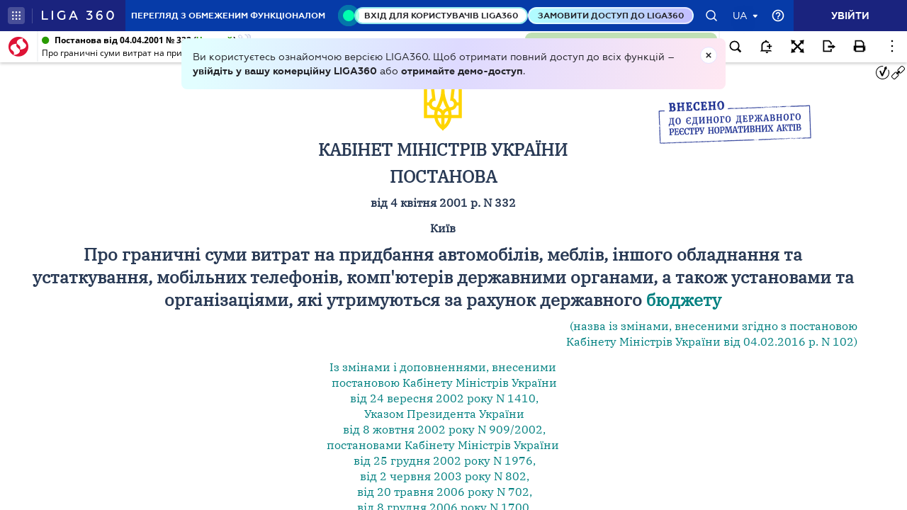

--- FILE ---
content_type: text/html;charset=UTF-8
request_url: https://ips.ligazakon.net/lzviewservice/document/fast/KP010332?fullText=true&rnd=B07114BA4F06AE2B59DC9FE21253E3F6&versioncli=3-6-11&lang=ua&beforeText=%3Chtml%3E%3Chead%3E%3Clink%20rel%3D%22stylesheet%22%20type%3D%22text%2Fcss%22%20href%3D%22%2Flib%2Ffont-awesome%2Fcss%2Ffont-awesome.css%22%2F%3E%3Clink%20rel%3D%22stylesheet%22%20type%3D%22text%2Fcss%22%20href%3D%22%2Fstyle.css%22%2F%3E%3C%2Fhead%3E%3Cbody%20class%3D%22iframe-body%20doc-body%22%3E%3Cdiv%20class%3D%22doc-frame-container%22%3E&afterText=%3C%2Fdiv%3E%3C%2Fbody%3E%3C%2Fhtml%3E
body_size: -422
content:
<html><head><link rel="stylesheet" type="text/css" href="/lib/font-awesome/css/font-awesome.css"/><link rel="stylesheet" type="text/css" href="/style.css"/></head><body class="iframe-body doc-body"><div class="doc-frame-container"><script>try { if (!((window.parent.document.getElementById('docFrame') || window.parent.document.getElementById('previewFrame')) && window.parent.window.location.origin.indexOf('.ligazakon.net'))) { window.location.replace("https://ips.ligazakon.net/document/KP010332"); } } catch {}</script><div class="ui-doc-part" part="1"><div class="mainTag pos0"><p class="tc" id="86"><span class="backlinkz ipas"></span><span class="block3dot"><span class="backlinkz verdictum" data-an="/verdictum/result?docs_npa=KP010332&amp;links_npa=KP010332&amp;p=1"></span><span class="backlinkz comment" data-id="" data-comment="0"></span></span><img hspace="5" align="bottom" src="/l_flib1.nsf/LookupFiles/TSIGN.GIF/$file/TSIGN.GIF" /></p></div>

<div class="mainTag pos1"><h2 class="tc head_struct bmf" id="2"><span class="backlinkz ipas" data-an="2"></span><span class="block3dot"><span class="backlinkz verdictum" data-an="/verdictum/result?docs_npa=KP010332&amp;links_npa=KP010332%202&amp;p=1"></span><span class="backlinkz comment" data-id="" data-comment="2"></span></span><b>КАБІНЕТ МІНІСТРІВ УКРАЇНИ</b></h2></div>

<div class="mainTag pos2"><h2 class="tc head_struct bmf" id="3"><span class="backlinkz ipas" data-an="3"></span><span class="block3dot"><span class="backlinkz verdictum" data-an="/verdictum/result?docs_npa=KP010332&amp;links_npa=KP010332%203&amp;p=1"></span><span class="backlinkz comment" data-id="" data-comment="3"></span></span><b>ПОСТАНОВА</b></h2></div>

<div class="mainTag pos3"><p class="tc bmf" id="4"><span class="backlinkz ipas" data-an="4"></span><span class="block3dot"><span class="backlinkz verdictum" data-an="/verdictum/result?docs_npa=KP010332&amp;links_npa=KP010332%204&amp;p=1"></span><span class="backlinkz comment" data-id="" data-comment="4"></span></span><b>від 4 квітня 2001 р. N 332</b></p></div>

<div class="mainTag pos4"><p class="tc bmf" id="5"><span class="backlinkz ipas" data-an="5"></span><span class="block3dot"><span class="backlinkz verdictum" data-an="/verdictum/result?docs_npa=KP010332&amp;links_npa=KP010332%205&amp;p=1"></span><span class="backlinkz comment" data-id="" data-comment="5"></span></span><b>Київ</b></p></div>

<div class="mainTag pos5"><h2 class="tc head_struct bmf" id="6"><span class="backlinkz ipas" data-an="6"></span><span class="block3dot"><span class="backlinkz verdictum" data-an="/verdictum/result?docs_npa=KP010332&amp;links_npa=KP010332%206&amp;p=1"></span><span class="backlinkz comment" data-id="" data-comment="6"></span></span><b>Про граничні суми витрат на придбання автомобілів, меблів, іншого обладнання та устаткування, мобільних телефонів, комп'ютерів державними органами, а також установами та організаціями, які утримуються за рахунок державного <a class="tip lz_prev" target="_blank"  href="/document/view/kp160102?ed=2016_02_04&an=18">бюджету</a></b></h2></div>

<div class="mainTag pos6"><p class="tr bmf" id="669345"><span class="backlinkz ipas" data-an="669345"></span><span class="block3dot"><span class="backlinkz verdictum" data-an="/verdictum/result?docs_npa=KP010332&amp;links_npa=KP010332%20669345&amp;p=1"></span><span class="backlinkz comment" data-id="" data-comment="669345"></span></span><a class="tip lz_prev" target="_blank"  href="/document/view/kp160102?ed=2016_02_04&an=18">(назва із змінами, внесеними згідно з постановою<br />&nbsp;Кабінету Міністрів України від 04.02.2016 р. N 102)</a></p></div>

<div class="mainTag pos7"><p class="tc bmf" id="669278"><span class="backlinkz ipas" data-an="669278"></span><span class="block3dot"><span class="backlinkz verdictum" data-an="/verdictum/result?docs_npa=KP010332&amp;links_npa=KP010332%20669278&amp;p=1"></span><span class="backlinkz comment" data-id="" data-comment="669278"></span></span><a class="tip lz_prev" target="_blank"  href="/document/view/kp021410?ed=2002_09_24&an=78">Із змінами і доповненнями, внесеними<br />&nbsp;постановою Кабінету Міністрів України<br />&nbsp;від 24 вересня 2002 року N 1410</a><a class="tip lz_prev" target="_blank"  href="/document/view/u909_02?ed=2002_10_08&an=6">,<br />&nbsp;Указом Президента України<br />&nbsp;від 8 жовтня 2002 року N 909/2002</a><a class="tip lz_prev" target="_blank"  href="/document/view/kp021976?ed=2002_12_25&an=62">,<br /></a><a class="tip lz_prev" target="_blank"  href="/document/view/kp030802?ed=2003_06_02&an=47">постановами</a> <a class="tip lz_prev" target="_blank"  href="/document/view/kp021976?ed=2002_12_25&an=62">Кабінету Міністрів України<br />&nbsp;від 25 грудня 2002 року N 1976</a><a class="tip lz_prev" target="_blank"  href="/document/view/kp030802?ed=2003_06_02&an=47">,<br />&nbsp;від 2 червня 2003 року N 802</a><a class="tip lz_prev" target="_blank"  href="/document/view/kp060702?ed=2006_05_20&an=39">,<br />&nbsp;від 20 травня 2006 року N 702</a><a class="tip lz_prev" target="_blank"  href="/document/view/kp061700?ed=2006_12_08&an=43">,<br />&nbsp;від 8 грудня 2006 року N 1700</a><a class="tip lz_prev" target="_blank"  href="/document/view/kp070853?ed=2007_06_20&an=8">,<br />&nbsp;від 20 червня 2007 року N 853<br /></a><a class="tip lz_prev" target="_blank"  href="/document/view/kp080029?ed=2008_01_30&an=7">(зміни, внесені</a> <a class="tip" target="_blank"  href="/document/view/kp070853?ed=2008_01_30&an=8"><span style="color:blue">постановою Кабінету Міністрів України від 20 червня 2007 року N 853</span></a><a class="tip lz_prev" target="_blank"  href="/document/view/kp080029?ed=2008_01_30&an=7">,<br />&nbsp;скасовано у зв'язку із скасуванням</a> <a target="_blank"  href="/document/view/kp070853?ed=2008_01_30"><span style="color:blue">постанови Кабінету Міністрів України<br />&nbsp;від 20 червня 2007 року N 853</span></a> <a class="tip lz_prev" target="_blank"  href="/document/view/kp080029?ed=2008_01_30&an=7">згідно з постановою Кабінету Міністрів України<br />&nbsp;від 30 січня 2008 року N 29)</a><a class="tip lz_prev" target="_blank"  href="/document/view/kp110968?ed=2011_09_07&an=44">,<br />&nbsp;від 7 вересня 2011 року N 968</a><a class="tip lz_prev" target="_blank"  href="/document/view/kp120072?ed=2012_02_08&an=1">,<br />&nbsp;від 8 лютого 2012 року N 72</a><a class="tip lz_prev" target="_blank"  href="/document/view/kp150438?ed=2015_06_26&an=16">,<br />від 26 червня 2015 року N 438</a><a class="tip lz_prev" target="_blank"  href="/document/view/kp160102?ed=2016_02_04&an=1">,<br />&nbsp;від 4 лютого 2016 року N 102</a><a class="tip lz_prev" target="_blank"  href="/document/view/kp160713?ed=2016_10_11&an=1">,<br />від 11 жовтня 2016 року N 713</a><a class="tip lz_prev" target="_blank"  href="/document/view/kp170593?ed=2017_08_09&an=1">,<br />від 9 серпня 2017 року N 593</a><a class="tip lz_prev" target="_blank"  href="/document/view/kp180268?ed=2018_04_04&an=17">,<br />від 4 квітня 2018 року N 268</a><a class="tip lz_prev" target="_blank"  href="/document/view/kp180626?ed=2018_08_22&an=1">,<br />від 22 серпня 2018 року N 626</a><a class="tip lz_prev" target="_blank"  href="/document/view/kp180961?ed=2018_11_14&an=1">,<br />від 14 листопада 2018 року N 961</a><a class="tip lz_prev" target="_blank"  href="/document/view/kp190717?ed=2019_08_14&an=1">,<br />від 14 серпня 2019 року N 717</a><a class="tip lz_prev" target="_blank"  href="/document/view/kp200171?ed=2020_02_26&an=20">,<br />від 26 лютого 2020 року N 171</a><a class="tip lz_prev" target="_blank"  href="/document/view/kp200530?ed=2020_06_25&an=21">,<br />від 25 червня 2020 року N 530</a><a class="tip lz_prev" target="_blank"  href="/document/view/kp200639?ed=2020_07_22&an=8">,<br />від 22 липня 2020 року N 639</a><a class="tip lz_prev" target="_blank"  href="/document/view/kp210892?ed=2021_08_20&an=8">,<br />від 20 серпня 2021 року N 892</a><a class="tip lz_curr" target="_blank"  edst="1" href="/document/view/kp250696?ed=2025_06_11&an=1">,<br />від 11 червня 2025 року N 696</a></p></div>

<div class="mainTag pos8"><table cellspacing="3" width="60%" align="center"><tr><td><p class="tj" id="669340"><a class="tip lz_prev" target="_blank"  href="/document/view/kp071090?ed=2007_09_05&an=11">(Установлено, що під час реалізації проектів економічного та соціального розвитку, які підтримуються Міжнародним банком реконструкції та розвитку, і кошти для реалізації яких передбачені у спеціальному фонді державного бюджету, не застосовуються вимоги цієї постанови згідно з постановою Кабінету Міністрів України від 5 вересня 2007 року N 1090)</a><span class="backlinkz comment" data-id="" data-comment="669340"></span><span class="backlinkz verdictum" data-an="/verdictum/result?docs_npa=KP010332&amp;links_npa=KP010332%20669340&amp;p=1"></span><span class="backlinkz ipas" data-an="669340"></span></p></td></tr></table></div>

<div class="mainTag pos9"><table cellspacing="3" width="60%" align="center"><tr><td><p class="tj" id="669342"><a class="tip lz_prev" target="_blank"  href="/document/view/kp150881?ed=2015_10_28&an=8">(Установлено, що використання Українським центром оцінювання якості освіти та його регіональними підрозділами коштів, передбачених у загальному фонді державного бюджету на 2015 рік за бюджетною програмою "Здійснення зовнішнього оцінювання та моніторинг якості освіти Українським центром оцінювання якості освіти та його регіональними підрозділами", з метою відновлення матеріально-технічної бази та проведення зовнішнього незалежного оцінювання до 31 грудня 2015 року здійснюється без урахування положень цієї постанови згідно з постановою Кабінету Міністрів України від 28 жовтня 2015 року N 881)</a><span class="backlinkz comment" data-id="" data-comment="669342"></span><span class="backlinkz verdictum" data-an="/verdictum/result?docs_npa=KP010332&amp;links_npa=KP010332%20669342&amp;p=1"></span><span class="backlinkz ipas" data-an="669342"></span></p></td></tr></table></div>

<div class="mainTag pos10"><table cellpadding="0" cellspacing="3" width="60%" align="center"><tr><td><p class="tj" id="669353"><a class="tip lz_prev" target="_blank"  href="/document/view/kp170647?ed=2017_08_18&an=11">(Установлено, що в 2017 році граничні суми витрат, затверджені цією постановою, не застосовуються для державних органів, залучених (що будуть залучені) до реалізації комплексної реформи державного управління, згідно з постановою Кабінету Міністрів України від 18 серпня 2017 року N 647)</a><span class="backlinkz comment" data-id="" data-comment="669353"></span><span class="backlinkz verdictum" data-an="/verdictum/result?docs_npa=KP010332&amp;links_npa=KP010332%20669353&amp;p=1"></span><span class="backlinkz ipas" data-an="669353"></span></p></td></tr></table></div>

<div class="mainTag pos11"><table cellpadding="0" cellspacing="3" width="60%" align="center"><tr><td><p class="tj" id="669382"><a class="tip lz_prev" target="_blank"  href="/document/view/kp180268?ed=2019_01_30&an=9">(Установлено, що під час здійснення витрат за рахунок коштів, передбачених у державному бюджеті за програмою "Розвиток спорту серед осіб з інвалідністю та їх фізкультурно-спортивна реабілітація", граничні суми витрат, затверджені цією постановою, не застосовуються згідно з постановою Кабінету Міністрів України від 4 квітня 2018 року N 268, <i>враховуючи зміни, внесені</i></a> <a class="tip" target="_blank"  href="/document/view/kp190058?ed=2019_01_30&an=34"><span style="color:blue">постановою Кабінету Міністрів України від 30 січня 2019 року N 58</span></a><a class="tip lz_prev" target="_blank"  href="/document/view/kp180268?ed=2019_01_30&an=9">)</a><span class="backlinkz comment" data-id="" data-comment="669382"></span><span class="backlinkz verdictum" data-an="/verdictum/result?docs_npa=KP010332&amp;links_npa=KP010332%20669382&amp;p=1"></span><span class="backlinkz ipas" data-an="669382"></span></p></td></tr></table></div>

<div class="mainTag pos12"><table cellpadding="0" cellspacing="3" width="60%" align="center"><tr><td><p class="tj" id="669380"><a class="tip lz_prev" target="_blank"  href="/document/view/kp180961?ed=2018_11_14&an=9">(Установлено, що вимоги цієї постанови в частині граничних сум витрат не поширюються на Державну екологічну інспекцію під час здійснення витрат на придбання транспортних засобів в рамках реалізації проекту цільових екологічних (зелених) інвестицій "Технічне переоснащення (заміна рухомого складу існуючих автомобілів у Державній екологічній інспекції автомобілями з гібридною силовою установкою)" згідно з постановою Кабінету Міністрів України від 14 листопада 2018 року N 961)</a><span class="backlinkz comment" data-id="" data-comment="669380"></span><span class="backlinkz verdictum" data-an="/verdictum/result?docs_npa=KP010332&amp;links_npa=KP010332%20669380&amp;p=1"></span><span class="backlinkz ipas" data-an="669380"></span></p></td></tr></table></div>

<div class="mainTag pos13"><p class="tj bmf" id="7"><span class="backlinkz ipas" data-an="7"></span><span class="block3dot"><span class="backlinkz verdictum" data-an="/verdictum/result?docs_npa=KP010332&amp;links_npa=KP010332%207&amp;p=1"></span><span class="backlinkz comment" data-id="" data-comment="7"></span></span><a class="tip lz_prev" target="_blank"  href="/document/view/kp180268?ed=2018_04_04&an=18">Відповідно до</a> <a class="tip" target="_blank"  href="/document/view/t102456?ed=2018_01_01&an=350"><span style="color:blue">частини тринадцятої статті 23 Бюджетного кодексу України</span></a> <a class="tip lz_prev" target="_blank"  href="/document/view/kp180268?ed=2018_04_04&an=18">та на виконання</a> <a class="tip" target="_blank"  href="/document/view/u1242_00?ed=2000_11_16&an=10"><span style="color:blue">статті 5 Указу Президента України від 16 листопада 2000 р. N 1242 "Про додаткові заходи щодо посилення боротьби з корупцією, іншими протиправними діями в соціально-економічній сфері та забезпечення економного витрачання державних коштів"</span></a> Кабінет Міністрів України <b>ПОСТАНОВЛЯЄ</b>:</p></div>

<div class="mainTag pos14"><p class="tr bmf" id="669355"><span class="backlinkz ipas" data-an="669355"></span><span class="block3dot"><span class="backlinkz verdictum" data-an="/verdictum/result?docs_npa=KP010332&amp;links_npa=KP010332%20669355&amp;p=1"></span><span class="backlinkz comment" data-id="" data-comment="669355"></span></span><a class="tip lz_prev" target="_blank"  href="/document/view/kp180268?ed=2018_04_04&an=18">(вступна частина із змінами, внесеними згідно з<br />&nbsp;постановою Кабінету Міністрів України від 04.04.2018 р. N 268)</a></p></div>

<div class="mainTag pos15"><p class="tj bmf" id="8"><span class="backlinkz ipas" data-an="8"></span><span class="block3dot"><span class="backlinkz verdictum" data-an="/verdictum/result?docs_npa=KP010332&amp;links_npa=KP010332%208&amp;p=1"></span><span class="backlinkz comment" data-id="" data-comment="8"></span></span>1. <a class="tip lz_prev" target="_blank"  href="/document/view/kp160102?ed=2016_02_04&an=19">Затвердити граничні суми витрат на придбання легкових автомобілів, меблів, іншого обладнання та устаткування, комп'ютерів, придбання і утримання мобільних телефонів державними органами, а також установами та організаціями, які утримуються за рахунок державного бюджету (додаються).</a></p></div>

<div class="mainTag pos16"><p class="tr bmf" id="669346"><span class="backlinkz ipas" data-an="669346"></span><span class="block3dot"><span class="backlinkz verdictum" data-an="/verdictum/result?docs_npa=KP010332&amp;links_npa=KP010332%20669346&amp;p=1"></span><span class="backlinkz comment" data-id="" data-comment="669346"></span></span><a class="tip lz_prev" target="_blank"  href="/document/view/kp160102?ed=2016_02_04&an=19">(абзац перший пункту 1 із змінами, внесеними згідно з<br />&nbsp;постановою Кабінету Міністрів України від 04.02.2016 р. N 102)</a></p></div>

<div class="mainTag pos17"><p class="tj bmf" id="669384"><span class="backlinkz ipas" data-an="669384"></span><span class="block3dot"><span class="backlinkz verdictum" data-an="/verdictum/result?docs_npa=KP010332&amp;links_npa=KP010332%20669384&amp;p=1"></span><span class="backlinkz comment" data-id="" data-comment="669384"></span></span><a class="tip lz_curr" target="_blank"  edst="1" href="/document/view/kp250696?ed=2025_06_11&an=19">Органам Державної казначейської служби не реєструвати бюджетні зобов'язання та не здійснювати платежі за дорученнями клієнтів у разі перевищення ними граничних сум витрат, затверджених цією постановою.</a></p></div>

<div class="mainTag pos18"><p class="tr bmf" id="669385"><span class="backlinkz ipas" data-an="669385"></span><span class="block3dot"><span class="backlinkz verdictum" data-an="/verdictum/result?docs_npa=KP010332&amp;links_npa=KP010332%20669385&amp;p=1"></span><span class="backlinkz comment" data-id="" data-comment="669385"></span></span><a class="tip lz_curr" target="_blank"  edst="1" href="/document/view/kp250696?ed=2025_06_11&an=18">(абзац другий пункту 1 у редакції постанови<br />&nbsp;Кабінету Міністрів України від 11.06.2025 р. N 696)</a></p></div>

<div class="mainTag pos19"><p class="tj bmf" id="10"><span class="backlinkz ipas" data-an="10"></span><span class="block3dot"><span class="backlinkz verdictum" data-an="/verdictum/result?docs_npa=KP010332&amp;links_npa=KP010332%2010&amp;p=1"></span><span class="backlinkz comment" data-id="" data-comment="10"></span></span>2. Керівникам центральних та місцевих органів виконавчої влади забезпечити включення до контрактів з керівниками державних підприємств, які перебувають у сфері їх управління, умов щодо дотримання граничних сум витрат, затверджених цією постановою.</p></div>

<div class="mainTag pos20"><p class="tj bmf" id="11"><span class="backlinkz ipas" data-an="11"></span><span class="block3dot"><span class="backlinkz verdictum" data-an="/verdictum/result?docs_npa=KP010332&amp;links_npa=KP010332%2011&amp;p=1"></span><span class="backlinkz comment" data-id="" data-comment="11"></span></span>3. Фондові державного майна забезпечити термінове винесення уповноваженими особами на виконання функцій з управління державними корпоративними правами в органах управління господарських товариств, у статутних фондах яких частка держави становить більш як 50 відсотків, на розгляд загальних зборів акціонерів (учасників) питання про дотримання граничних сум витрат, затверджених цією постановою, на придбання обладнання та устаткування і комп'ютерів.</p></div>

<div class="mainTag pos21"><p class="tj bmf" id="12"><span class="backlinkz ipas" data-an="12"></span><span class="block3dot"><span class="backlinkz verdictum" data-an="/verdictum/result?docs_npa=KP010332&amp;links_npa=KP010332%2012&amp;p=1"></span><span class="backlinkz comment" data-id="" data-comment="12"></span></span><a class="tip lz_prev" target="_blank"  href="/document/view/kp021410?ed=2002_09_24&an=17">4. Установити, що бюджетні установи, які утримуються за рахунок коштів</a> <a class="tip lz_prev" target="_blank"  href="/document/view/kp160102?ed=2016_02_04&an=20">державного бюджету</a><a class="tip lz_prev" target="_blank"  href="/document/view/kp021410?ed=2002_09_24&an=17">, здійснюють витрати на придбання легкових автомобілів, придбання і утримання мобільних телефонів (крім легкових автомобілів</a> <a class="tip lz_curr" target="_blank"  edst="1" href="/document/view/kp250696?ed=2025_06_11&an=20">спеціального, спеціалізованого призначення</a> <a class="tip lz_prev" target="_blank"  href="/document/view/kp021410?ed=2002_09_24&an=17">та мобільних засобів зв'язку для правоохоронних органів, збройних сил та інших військових формувань</a><a class="tip lz_prev" target="_blank"  href="/document/view/kp120072?ed=2012_02_08&an=8">, Державної спеціальної служби транспорту</a><a class="tip lz_prev" target="_blank"  href="/document/view/kp180961?ed=2018_11_14&an=17">, Державної екологічної інспекції</a> <a class="tip lz_prev" target="_blank"  href="/document/view/kp061700?ed=2006_12_08&an=43">і Державної служби спеціального зв'язку та захисту інформації</a><a class="tip lz_prev" target="_blank"  href="/document/view/kp021410?ed=2002_09_24&an=17">) за наявності бюджетних асигнувань на зазначені цілі у їх кошторисах та відсутності простроченої кредиторської заборгованості на останню звітну дату як за загальним, так і за спеціальним фондами</a> <a class="tip lz_prev" target="_blank"  href="/document/view/kp160102?ed=2016_02_04&an=20">державного бюджету</a><a class="tip lz_prev" target="_blank"  href="/document/view/kp021410?ed=2002_09_24&an=17">.</a></p></div>

<div class="mainTag pos22"><p class="tr bmf" id="669279"><span class="backlinkz ipas" data-an="669279"></span><span class="block3dot"><span class="backlinkz verdictum" data-an="/verdictum/result?docs_npa=KP010332&amp;links_npa=KP010332%20669279&amp;p=1"></span><span class="backlinkz comment" data-id="" data-comment="669279"></span></span><a class="tip lz_prev" target="_blank"  href="/document/view/kp021410?ed=2002_09_24&an=17">(пункт 4 в редакції постанови Кабінету<br />&nbsp;Міністрів України від 24.09.2002 р. N 1410</a><a class="tip lz_prev" target="_blank"  href="/document/view/kp021976?ed=2002_12_25&an=17">,<br />&nbsp;із змінами, внесеними згідно з</a> <a class="tip lz_prev" target="_blank"  href="/document/view/kp061700?ed=2006_12_08&an=43">постановами<br /></a><a class="tip lz_prev" target="_blank"  href="/document/view/kp021976?ed=2002_12_25&an=17">&nbsp;Кабінету Міністрів України від 25.12.2002 р. N 1976</a><a class="tip lz_prev" target="_blank"  href="/document/view/kp061700?ed=2006_12_08&an=43">,<br />&nbsp;від 08.12.2006 р. N 1700</a><a class="tip lz_prev" target="_blank"  href="/document/view/kp120072?ed=2012_02_08&an=8">,<br />&nbsp;від 08.02.2012 р. N 72</a><a class="tip lz_prev" target="_blank"  href="/document/view/kp160102?ed=2016_02_04&an=20">,<br />від 04.02.2016 р. N 102</a><a class="tip lz_prev" target="_blank"  href="/document/view/kp180961?ed=2018_11_14&an=17">,<br />від 14.11.2018 р. N 961</a><a class="tip lz_curr" target="_blank"  edst="1" href="/document/view/kp250696?ed=2025_06_11&an=20">,<br />від 11.06.2025 р. N 696)</a></p></div>

<div class="mainTag pos23"><p class="tj bmf" id="13"><span class="backlinkz ipas" data-an="13"></span><span class="block3dot"><span class="backlinkz verdictum" data-an="/verdictum/result?docs_npa=KP010332&amp;links_npa=KP010332%2013&amp;p=1"></span><span class="backlinkz comment" data-id="" data-comment="13"></span></span>5. Установити, що державні органи, а також установи та організації, які утримуються за рахунок <a class="tip lz_prev" target="_blank"  href="/document/view/kp160102?ed=2016_02_04&an=21">державного бюджету</a>, укладають договори оренди легкових автомобілів, вартість яких не перевищує граничних сум витрат, затверджених цією постановою.</p></div>

<div class="mainTag pos24"><p class="tr bmf" id="669349"><span class="backlinkz ipas" data-an="669349"></span><span class="block3dot"><span class="backlinkz verdictum" data-an="/verdictum/result?docs_npa=KP010332&amp;links_npa=KP010332%20669349&amp;p=1"></span><span class="backlinkz comment" data-id="" data-comment="669349"></span></span><a class="tip lz_prev" target="_blank"  href="/document/view/kp160102?ed=2016_02_04&an=21">(пункт 5 із змінами, внесеними згідно з постановою<br />&nbsp;Кабінету Міністрів України від 04.02.2016 р. N 102)</a></p></div>

<div class="mainTag pos25"><p class="tj bmf" id="14"><span class="backlinkz ipas" data-an="14"></span><span class="block3dot"><span class="backlinkz verdictum" data-an="/verdictum/result?docs_npa=KP010332&amp;links_npa=KP010332%2014&amp;p=1"></span><span class="backlinkz comment" data-id="" data-comment="14"></span></span>6. Контроль за виконанням цієї постанови покласти на Міністерство фінансів, <a class="tip lz_prev" target="_blank"  href="/document/view/kp160102?ed=2016_02_04&an=22">Державну аудиторську службу</a>, Міністерство фінансів Автономної Республіки Крим та місцеві фінансові органи.</p></div>

<div class="mainTag pos26"><p class="tr bmf" id="669341"><span class="backlinkz ipas" data-an="669341"></span><span class="block3dot"><span class="backlinkz verdictum" data-an="/verdictum/result?docs_npa=KP010332&amp;links_npa=KP010332%20669341&amp;p=1"></span><span class="backlinkz comment" data-id="" data-comment="669341"></span></span><a class="tip lz_prev" target="_blank"  href="/document/view/kp110968?ed=2011_09_07&an=44">(пункт 6 із змінами, внесеними згідно з</a> <a class="tip lz_prev" target="_blank"  href="/document/view/kp160102?ed=2016_02_04&an=22">постановами<br /></a><a class="tip lz_prev" target="_blank"  href="/document/view/kp110968?ed=2011_09_07&an=44">&nbsp;Кабінету Міністрів України від 07.09.2011 р. N 968</a><a class="tip lz_prev" target="_blank"  href="/document/view/kp160102?ed=2016_02_04&an=22">,<br />від 04.02.2016 р. N 102)</a></p></div>

<div class="mainTag pos27"><p class="tj" id="15"><span class="backlinkz ipas" data-an="15"></span><span class="block3dot"><span class="backlinkz verdictum" data-an="/verdictum/result?docs_npa=KP010332&amp;links_npa=KP010332%2015&amp;p=1"></span><span class="backlinkz comment" data-id="" data-comment="15"></span></span>&nbsp;</p></div>

<div class="mainTag pos28"><table class="w100p" cellspacing="3" width="100%"><tr><td width="50%"><p class="tc" id="17"><b>Перший<br />віце-прем'єр-міністр України</b>&nbsp;<span class="backlinkz comment" data-id="" data-comment="17"></span><span class="backlinkz verdictum" data-an="/verdictum/result?docs_npa=KP010332&amp;links_npa=KP010332%2017&amp;p=1"></span><span class="backlinkz ipas" data-an="17"></span></p></td><td width="50%"><p class="tc" id="18"><b>&nbsp;<br />Ю. ЄХАНУРОВ</b>&nbsp;<span class="backlinkz comment" data-id="" data-comment="18"></span><span class="backlinkz verdictum" data-an="/verdictum/result?docs_npa=KP010332&amp;links_npa=KP010332%2018&amp;p=1"></span><span class="backlinkz ipas" data-an="18"></span></p></td></tr></table></div>

<div class="mainTag pos29"><p class="tj bmf" id="19"><span class="backlinkz ipas" data-an="19"></span><span class="block3dot"><span class="backlinkz verdictum" data-an="/verdictum/result?docs_npa=KP010332&amp;links_npa=KP010332%2019&amp;p=1"></span><span class="backlinkz comment" data-id="" data-comment="19"></span></span>Інд. 40</p></div><!--part_end_1--><!--part_begin_2-->

<div class="mainTag pos30"><p class="tj" id="20"><span class="backlinkz ipas" data-an="20"></span><span class="block3dot"><span class="backlinkz verdictum" data-an="/verdictum/result?docs_npa=KP010332&amp;links_npa=KP010332%2020&amp;p=1"></span><span class="backlinkz comment" data-id="" data-comment="20"></span></span>&nbsp;</p></div>

<div class="mainTag pos31"><p class="tl reflink mr w45" id="21"><span class="backlinkz ipas" data-an="21"></span><span class="block3dot"><span class="backlinkz verdictum" data-an="/verdictum/result?docs_npa=KP010332&amp;links_npa=KP010332%2021&amp;p=1"></span><span class="backlinkz comment" data-id="" data-comment="21"></span></span>ЗАТВЕРДЖЕНО<br />постановою Кабінету Міністрів України<br />від 4 квітня 2001 р. N 332&nbsp;</p></div>

<div class="mainTag pos32"><h3 class="tc head_struct bmf" id="22"><span class="backlinkz ipas" data-an="22"></span><span class="block3dot"><span class="backlinkz verdictum" data-an="/verdictum/result?docs_npa=KP010332&amp;links_npa=KP010332%2022&amp;p=1"></span><span class="backlinkz comment" data-id="" data-comment="22"></span></span><a class="tip lz_prev" target="_blank"  href="/document/view/kp160102?ed=2016_02_04&an=24"><b>ГРАНИЧНІ СУМИ ВИТРАТ<br />на придбання легкових автомобілів, меблів, іншого обладнання та устаткування, комп'ютерів, придбання і утримання мобільних телефонів державними органами, а також установами та організаціями, які утримуються за рахунок державного бюджету</b></a></h3></div>

<div class="mainTag pos33"><div class="bigtable tablesize6"><table cellspacing="3" border="1"><tr><td width="75%"><p class="tc" id="669282">&nbsp;<span class="backlinkz comment" data-id="" data-comment="669282"></span><span class="backlinkz verdictum" data-an="/verdictum/result?docs_npa=KP010332&amp;links_npa=KP010332%20669282&amp;p=1"></span><span class="backlinkz ipas" data-an="669282"></span></p></td><td width="25%"><p class="tc" id="24">Сума, гривень за одиницю <a class="tip lz_curr" target="_blank"  edst="1" href="/document/view/kp250696?ed=2025_06_11&an=22">(з урахуванням податку на додану вартість)</a>&nbsp;<span class="backlinkz comment" data-id="" data-comment="24"></span><span class="backlinkz verdictum" data-an="/verdictum/result?docs_npa=KP010332&amp;links_npa=KP010332%2024&amp;p=1"></span><span class="backlinkz ipas" data-an="24"></span></p></td></tr><tr><td width="85%"><p class="tl" id="669356"><a class="tip lz_curr" target="_blank"  edst="1" href="/document/view/kp250696?ed=2025_06_11&an=24">Легкові автомобілі для:<br /> членів Кабінету Міністрів України, Керівника Офісу Президента України, Секретаря Ради національної безпеки і оборони України, Голови Національної ради з питань телебачення і радіомовлення, Голови Центральної виборчої комісії, Голови Рахункової палати, Голови НКЦПФР, Голови НКРЕКП, Голови НКРЗІ, Уповноваженого Верховної Ради України з прав людини, Уповноваженого із захисту державної мови, Голови Вищої ради правосуддя, Голови Вищої кваліфікаційної комісії суддів України, Голови ДСА, голови Кваліфікаційно-дисциплінарної комісії прокурорів, Голови Конституційного Суду України, Голови Верховного Суду, голів вищих спеціалізованих судів, Генерального прокурора, Директора Національного антикорупційного бюро, Директора Державного бюро розслідувань</a><span class="backlinkz comment" data-id="" data-comment="669356"></span><span class="backlinkz verdictum" data-an="/verdictum/result?docs_npa=KP010332&amp;links_npa=KP010332%20669356&amp;p=1"></span><span class="backlinkz ipas" data-an="669356"></span></p></td><td width="15%"><p class="tc" id="669357"><a class="tip lz_prev" target="_blank"  href="/document/view/kp180268?ed=2018_04_04&an=22">1200000</a><span class="backlinkz comment" data-id="" data-comment="669357"></span><span class="backlinkz verdictum" data-an="/verdictum/result?docs_npa=KP010332&amp;links_npa=KP010332%20669357&amp;p=1"></span><span class="backlinkz ipas" data-an="669357"></span></p></td></tr><tr><td width="85%"><p class="tl" id="669358"><a class="tip lz_curr" target="_blank"  edst="1" href="/document/view/kp250696?ed=2025_06_11&an=25">обслуговування посадових осіб Офісу Президента України, Апарату Верховної Ради України, Секретаріату Кабінету Міністрів України і Апарату Ради національної безпеки і оборони України, Постійного Представника Президента України в Автономній Республіці Крим, членів Національної ради з питань телебачення і радіомовлення, Центральної виборчої комісії, Рахункової палати, НКЦПФР, НКРЕКП, НКРЗІ, керівників центральних органів виконавчої влади (крім членів Кабінету Міністрів України), державних секретарів міністерств, заступників керівників центральних органів виконавчої влади, керівника Державного управління справами та його заступників, голів обласних, Севастопольської міської держадміністрацій та їх заступників, заступників Голови ДСА, членів Вищої ради правосуддя, Вищої кваліфікаційної комісії суддів України, Кваліфікаційно-дисциплінарної комісії прокурорів, керівників Національної школи суддів, заступників голів та суддів Конституційного Суду України, Верховного Суду, вищих спеціалізованих судів, голів апеляційних судів та їх заступників, керівників апаратів (секретаріатів) Вищої ради правосуддя, Кваліфікаційно-дисциплінарної комісії прокурорів, Конституційного Суду України, Верховного Суду, вищих спеціалізованих судів, Вищої кваліфікаційної комісії суддів України, заступників Генерального прокурора, заступників Директора Національного антикорупційного бюро, першого заступника та заступників Директора Державного бюро розслідувань, командувача Національної гвардії та його заступників, Голови СБУ та його заступників, Голови Служби зовнішньої розвідки та його заступників, начальника Головного управління розвідки Міноборони та його заступників, начальника Управління державної охорони та його заступників, керівника органу управління Держспецтрансслужби та його заступників</a><span class="backlinkz comment" data-id="" data-comment="669358"></span><span class="backlinkz verdictum" data-an="/verdictum/result?docs_npa=KP010332&amp;links_npa=KP010332%20669358&amp;p=1"></span><span class="backlinkz ipas" data-an="669358"></span></p></td><td width="15%"><p class="tc" id="669359"><a class="tip lz_prev" target="_blank"  href="/document/view/kp180268?ed=2018_04_04&an=24">900000</a><span class="backlinkz comment" data-id="" data-comment="669359"></span><span class="backlinkz verdictum" data-an="/verdictum/result?docs_npa=KP010332&amp;links_npa=KP010332%20669359&amp;p=1"></span><span class="backlinkz ipas" data-an="669359"></span></p></td></tr><tr><td width="85%"><p class="tl" id="669360"><a class="tip lz_prev" target="_blank"  href="/document/view/kp180268?ed=2018_04_04&an=25">керівників інших державних органів, бюджетних установ і організацій, голів місцевих судів та їх заступників</a><a class="tip lz_prev" target="_blank"  href="/document/view/kp200639?ed=2020_07_22&an=16">, Голови Служби судової охорони та його заступників</a><span class="backlinkz comment" data-id="" data-comment="669360"></span><span class="backlinkz verdictum" data-an="/verdictum/result?docs_npa=KP010332&amp;links_npa=KP010332%20669360&amp;p=1"></span><span class="backlinkz ipas" data-an="669360"></span></p></td><td width="15%"><p class="tc" id="669361"><a class="tip lz_prev" target="_blank"  href="/document/view/kp180268?ed=2018_04_04&an=26">600000</a><span class="backlinkz comment" data-id="" data-comment="669361"></span><span class="backlinkz verdictum" data-an="/verdictum/result?docs_npa=KP010332&amp;links_npa=KP010332%20669361&amp;p=1"></span><span class="backlinkz ipas" data-an="669361"></span></p></td></tr><tr><td width="75%"><p class="tl" id="39"><a class="tip lz_prev" target="_blank"  href="/document/view/kp021976?ed=2002_12_25&an=35">Мобільний телефон:&nbsp;</a><span class="backlinkz comment" data-id="" data-comment="39"></span><span class="backlinkz verdictum" data-an="/verdictum/result?docs_npa=KP010332&amp;links_npa=KP010332%2039&amp;p=1"></span><span class="backlinkz ipas" data-an="39"></span></p></td><td width="25%"><p class="tc" id="40"><a class="tip lz_prev" target="_blank"  href="/document/view/kp021976?ed=2002_12_25&an=36">&nbsp;</a><span class="backlinkz comment" data-id="" data-comment="40"></span><span class="backlinkz verdictum" data-an="/verdictum/result?docs_npa=KP010332&amp;links_npa=KP010332%2040&amp;p=1"></span><span class="backlinkz ipas" data-an="40"></span></p></td></tr><tr><td width="75%"><p class="tl" id="41"><a class="tip lz_prev" target="_blank"  href="/document/view/kp021976?ed=2002_12_25&an=37">придбання&nbsp;</a><span class="backlinkz comment" data-id="" data-comment="41"></span><span class="backlinkz verdictum" data-an="/verdictum/result?docs_npa=KP010332&amp;links_npa=KP010332%2041&amp;p=1"></span><span class="backlinkz ipas" data-an="41"></span></p></td><td width="25%"><p class="tc" id="42"><a class="tip lz_prev" target="_blank"  href="/document/view/kp021976?ed=2002_12_25&an=38">1200&nbsp;</a><span class="backlinkz comment" data-id="" data-comment="42"></span><span class="backlinkz verdictum" data-an="/verdictum/result?docs_npa=KP010332&amp;links_npa=KP010332%2042&amp;p=1"></span><span class="backlinkz ipas" data-an="42"></span></p></td></tr><tr><td width="75%"><p class="tl" id="43"><a class="tip lz_curr" target="_blank"  edst="1" href="/document/view/kp250696?ed=2025_06_11&an=31">оплата послуг мобільного зв'язку (на місяць)</a><span class="backlinkz comment" data-id="" data-comment="43"></span><span class="backlinkz verdictum" data-an="/verdictum/result?docs_npa=KP010332&amp;links_npa=KP010332%2043&amp;p=1"></span><span class="backlinkz ipas" data-an="43"></span></p></td><td width="25%"><p class="tc" id="44"><a class="tip lz_curr" target="_blank"  edst="1" href="/document/view/kp250696?ed=2025_06_11&an=32">1500</a><span class="backlinkz comment" data-id="" data-comment="44"></span><span class="backlinkz verdictum" data-an="/verdictum/result?docs_npa=KP010332&amp;links_npa=KP010332%2044&amp;p=1"></span><span class="backlinkz ipas" data-an="44"></span></p></td></tr><tr><td width="85%"><p class="tl" id="669362"><a class="tip lz_curr" target="_blank"  edst="1" href="/document/view/kp250696?ed=2025_06_11&an=37">Персональний комп'ютер або моноблок (системний блок / неттоп, монітор, клавіатура, маніпулятор "миша", операційна система), крім захищеного від зовнішнього впливу (вібрації, вологості, удару, температури) персонального комп'ютера або моноблока (системного блока / неттопа, монітора, клавіатури, маніпулятора "миша", операційної системи), що закуповується Апаратом Ради національної безпеки і оборони України, МЗС, Міноборони та його розвідувальним органом, МВС, СБУ, Національною гвардією, Національною поліцією, Державним бюро розслідувань, Держприкордонслужбою, Службою зовнішньої розвідки, Держспецзв'язку, Держспецтрансслужбою, ДСНС та Управлінням державної охорони</a><span class="backlinkz comment" data-id="" data-comment="669362"></span><span class="backlinkz verdictum" data-an="/verdictum/result?docs_npa=KP010332&amp;links_npa=KP010332%20669362&amp;p=1"></span><span class="backlinkz ipas" data-an="669362"></span></p></td><td width="15%"><p class="tc" id="669363"><a class="tip lz_curr" target="_blank"  edst="1" href="/document/view/kp250696?ed=2025_06_11&an=38">50000</a><span class="backlinkz comment" data-id="" data-comment="669363"></span><span class="backlinkz verdictum" data-an="/verdictum/result?docs_npa=KP010332&amp;links_npa=KP010332%20669363&amp;p=1"></span><span class="backlinkz ipas" data-an="669363"></span></p></td></tr><tr><td width="85%"><p class="tl" id="669364"><a class="tip lz_curr" target="_blank"  edst="1" href="/document/view/kp250696?ed=2025_06_11&an=43">Ноутбук або планшет (з операційною системою), крім захищеного від зовнішнього впливу (вібрації, вологості, удару, температури) ноутбука або планшета (з операційною системою), що закуповується Апаратом Ради національної безпеки і оборони України, МЗС, Міноборони та його розвідувальним органом, МВС, СБУ, Національною гвардією, Національною поліцією, Державним бюро розслідувань, Держприкордонслужбою, Службою зовнішньої розвідки, Держспецзв'язку, Держспецтрансслужбою, ДСНС та Управлінням державної охорони</a><span class="backlinkz comment" data-id="" data-comment="669364"></span><span class="backlinkz verdictum" data-an="/verdictum/result?docs_npa=KP010332&amp;links_npa=KP010332%20669364&amp;p=1"></span><span class="backlinkz ipas" data-an="669364"></span></p></td><td width="15%"><p class="tc" id="669365"><a class="tip lz_curr" target="_blank"  edst="1" href="/document/view/kp250696?ed=2025_06_11&an=44">50000</a><span class="backlinkz comment" data-id="" data-comment="669365"></span><span class="backlinkz verdictum" data-an="/verdictum/result?docs_npa=KP010332&amp;links_npa=KP010332%20669365&amp;p=1"></span><span class="backlinkz ipas" data-an="669365"></span></p></td></tr><tr><td width="75%"><p class="tl" id="47"><a class="tip lz_prev" target="_blank"  href="/document/view/kp190717?ed=2019_08_14&an=27">Комплект меблів для:</a><span class="backlinkz comment" data-id="" data-comment="47"></span><span class="backlinkz verdictum" data-an="/verdictum/result?docs_npa=KP010332&amp;links_npa=KP010332%2047&amp;p=1"></span><span class="backlinkz ipas" data-an="47"></span></p></td><td width="25%"><p class="tc" id="48"><a class="tip lz_prev" target="_blank"  href="/document/view/kp190717?ed=2019_08_14&an=28">&nbsp;</a><span class="backlinkz comment" data-id="" data-comment="48"></span><span class="backlinkz verdictum" data-an="/verdictum/result?docs_npa=KP010332&amp;links_npa=KP010332%2048&amp;p=1"></span><span class="backlinkz ipas" data-an="48"></span></p></td></tr><tr><td width="82%"><p class="tl" id="669280"><a class="tip lz_curr" target="_blank"  edst="1" href="/document/view/kp250696?ed=2025_06_11&an=45">службового кабінету членів Кабінету Міністрів України, Керівника Офісу Президента України, Секретаря РНБО, Голови Національної ради з питань телебачення і радіомовлення, Голови Центральної виборчої комісії, Голови Рахункової палати, Голови НКЦПФР, Голови НКРЕКП, Голови НКРЗІ, Уповноваженого Верховної Ради України з прав людини, Уповноваженого із захисту державної мови, Голови Вищої ради правосуддя, Голови Вищої кваліфікаційної комісії суддів України, Голови ДСА, Голови Кваліфікаційно-дисциплінарної комісії прокурорів, Голови Конституційного суду України, Голови Верховного Суду, голів вищих спеціалізованих судів, Генерального прокурора, Директора Національного антикорупційного бюро, Директора Державного бюро розслідувань</a><span class="backlinkz comment" data-id="" data-comment="669280"></span><span class="backlinkz verdictum" data-an="/verdictum/result?docs_npa=KP010332&amp;links_npa=KP010332%20669280&amp;p=1"></span><span class="backlinkz ipas" data-an="669280"></span></p></td><td width="18%"><p class="tc" id="669281"><a class="tip lz_prev" target="_blank"  href="/document/view/kp190717?ed=2019_08_14&an=30">30000</a><span class="backlinkz comment" data-id="" data-comment="669281"></span><span class="backlinkz verdictum" data-an="/verdictum/result?docs_npa=KP010332&amp;links_npa=KP010332%20669281&amp;p=1"></span><span class="backlinkz ipas" data-an="669281"></span></p></td></tr><tr><td width="75%"><p class="tl" id="49"><a class="tip lz_curr" target="_blank"  edst="1" href="/document/view/kp250696?ed=2025_06_11&an=47">службового кабінету посадових осіб Офісу Президента України, Апарату Верховної Ради України, Секретаріату Кабінету Міністрів України і Апарату РНБО, Постійного Представника Президента України в Автономній Республіці Крим, членів Національної ради з питань телебачення і радіомовлення, Центральної виборчої комісії, Рахункової палати, НКЦПФР, НКРЕКП, НКРЗІ, керівників центральних органів виконавчої влади (крім членів Кабінету Міністрів України), державних секретарів міністерств, заступників керівників центральних органів виконавчої влади, керівника Державного управління справами та його заступників, голів обласних, Севастопольської міської держадміністрацій та їх заступників, заступників Голови ДСА, членів Вищої ради правосуддя, Вищої кваліфікаційної комісії суддів України, Кваліфікаційно-дисциплінарної комісії прокурорів, керівників Національної школи суддів, заступників голів та суддів Конституційного Суду України, Верховного Суду, вищих спеціалізованих судів, голів апеляційних судів та їх заступників, керівників апарату (секретаріату) Вищої ради правосуддя, Кваліфікаційно-дисциплінарної комісії прокурорів, Конституційного Суду України, Верховного Суду, вищих спеціалізованих судів, Вищої кваліфікаційної комісії суддів України, заступників Генерального прокурора, заступників Директора Національного антикорупційного бюро, першого заступника та заступників Директора Державного бюро розслідувань, командувача Національної гвардії та його заступників, Голови СБУ та його заступників, Голови Служби зовнішньої розвідки та його заступників, начальника Головного управління розвідки Міноборони та його заступників, начальника Управління державної охорони та його заступників, керівника органу управління Держспецтрансслужби та його заступників</a><span class="backlinkz comment" data-id="" data-comment="49"></span><span class="backlinkz verdictum" data-an="/verdictum/result?docs_npa=KP010332&amp;links_npa=KP010332%2049&amp;p=1"></span><span class="backlinkz ipas" data-an="49"></span></p></td><td width="25%"><p class="tc" id="50"><a class="tip lz_prev" target="_blank"  href="/document/view/kp190717?ed=2019_08_14&an=32">25000</a><span class="backlinkz comment" data-id="" data-comment="50"></span><span class="backlinkz verdictum" data-an="/verdictum/result?docs_npa=KP010332&amp;links_npa=KP010332%2050&amp;p=1"></span><span class="backlinkz ipas" data-an="50"></span></p></td></tr><tr><td width="82%"><p class="tj" id="669352"><a class="tip lz_prev" target="_blank"  href="/document/view/kp190717?ed=2019_08_14&an=33">службового кабінету керівників інших державних органів, бюджетних установ і організацій, голів місцевих судів та їх заступників</a><a class="tip lz_prev" target="_blank"  href="/document/view/kp200639?ed=2020_07_22&an=17">, Голови Служби судової охорони та його заступників</a><span class="backlinkz comment" data-id="" data-comment="669352"></span><span class="backlinkz verdictum" data-an="/verdictum/result?docs_npa=KP010332&amp;links_npa=KP010332%20669352&amp;p=1"></span><span class="backlinkz ipas" data-an="669352"></span></p></td><td width="18%"><p class="tc" id="669284"><a class="tip lz_prev" target="_blank"  href="/document/view/kp190717?ed=2019_08_14&an=34">15000</a><span class="backlinkz comment" data-id="" data-comment="669284"></span><span class="backlinkz verdictum" data-an="/verdictum/result?docs_npa=KP010332&amp;links_npa=KP010332%20669284&amp;p=1"></span><span class="backlinkz ipas" data-an="669284"></span></p></td></tr><tr><td width="75%"><p class="tl" id="63"><a class="tip lz_prev" target="_blank"  href="/document/view/kp180268?ed=2018_04_04&an=36">Меблі для обладнання робочих місць працівників:</a><span class="backlinkz comment" data-id="" data-comment="63"></span><span class="backlinkz verdictum" data-an="/verdictum/result?docs_npa=KP010332&amp;links_npa=KP010332%2063&amp;p=1"></span><span class="backlinkz ipas" data-an="63"></span></p></td><td width="25%"><p class="tc" id="64">&nbsp;<span class="backlinkz comment" data-id="" data-comment="64"></span><span class="backlinkz verdictum" data-an="/verdictum/result?docs_npa=KP010332&amp;links_npa=KP010332%2064&amp;p=1"></span><span class="backlinkz ipas" data-an="64"></span></p></td></tr><tr><td width="85%"><p class="tj" id="669366"><a class="tip lz_prev" target="_blank"  href="/document/view/kp180268?ed=2018_04_04&an=37">стіл письмовий</a><span class="backlinkz comment" data-id="" data-comment="669366"></span><span class="backlinkz verdictum" data-an="/verdictum/result?docs_npa=KP010332&amp;links_npa=KP010332%20669366&amp;p=1"></span><span class="backlinkz ipas" data-an="669366"></span></p></td><td width="15%"><p class="tc" id="669367"><a class="tip lz_prev" target="_blank"  href="/document/view/kp180268?ed=2018_04_04&an=38">2500</a><span class="backlinkz comment" data-id="" data-comment="669367"></span><span class="backlinkz verdictum" data-an="/verdictum/result?docs_npa=KP010332&amp;links_npa=KP010332%20669367&amp;p=1"></span><span class="backlinkz ipas" data-an="669367"></span></p></td></tr><tr><td width="85%"><p class="tj" id="669368"><a class="tip lz_prev" target="_blank"  href="/document/view/kp180268?ed=2018_04_04&an=39">крісло офісне</a><span class="backlinkz comment" data-id="" data-comment="669368"></span><span class="backlinkz verdictum" data-an="/verdictum/result?docs_npa=KP010332&amp;links_npa=KP010332%20669368&amp;p=1"></span><span class="backlinkz ipas" data-an="669368"></span></p></td><td width="15%"><p class="tc" id="669369"><a class="tip lz_prev" target="_blank"  href="/document/view/kp180268?ed=2018_04_04&an=40">2500</a><span class="backlinkz comment" data-id="" data-comment="669369"></span><span class="backlinkz verdictum" data-an="/verdictum/result?docs_npa=KP010332&amp;links_npa=KP010332%20669369&amp;p=1"></span><span class="backlinkz ipas" data-an="669369"></span></p></td></tr><tr><td width="85%"><p class="tj" id="669370"><a class="tip lz_prev" target="_blank"  href="/document/view/kp180268?ed=2018_04_04&an=41">стілець</a><span class="backlinkz comment" data-id="" data-comment="669370"></span><span class="backlinkz verdictum" data-an="/verdictum/result?docs_npa=KP010332&amp;links_npa=KP010332%20669370&amp;p=1"></span><span class="backlinkz ipas" data-an="669370"></span></p></td><td width="15%"><p class="tc" id="669371"><a class="tip lz_prev" target="_blank"  href="/document/view/kp180268?ed=2018_04_04&an=42">1500</a><span class="backlinkz comment" data-id="" data-comment="669371"></span><span class="backlinkz verdictum" data-an="/verdictum/result?docs_npa=KP010332&amp;links_npa=KP010332%20669371&amp;p=1"></span><span class="backlinkz ipas" data-an="669371"></span></p></td></tr><tr><td width="85%"><p class="tj" id="669372"><a class="tip lz_prev" target="_blank"  href="/document/view/kp180268?ed=2018_04_04&an=43">шафа для одягу</a><span class="backlinkz comment" data-id="" data-comment="669372"></span><span class="backlinkz verdictum" data-an="/verdictum/result?docs_npa=KP010332&amp;links_npa=KP010332%20669372&amp;p=1"></span><span class="backlinkz ipas" data-an="669372"></span></p></td><td width="15%"><p class="tc" id="669373"><a class="tip lz_prev" target="_blank"  href="/document/view/kp180268?ed=2018_04_04&an=44">2400</a><span class="backlinkz comment" data-id="" data-comment="669373"></span><span class="backlinkz verdictum" data-an="/verdictum/result?docs_npa=KP010332&amp;links_npa=KP010332%20669373&amp;p=1"></span><span class="backlinkz ipas" data-an="669373"></span></p></td></tr><tr><td width="85%"><p class="tj" id="669374"><a class="tip lz_prev" target="_blank"  href="/document/view/kp180268?ed=2018_04_04&an=45">шафа для паперів</a><span class="backlinkz comment" data-id="" data-comment="669374"></span><span class="backlinkz verdictum" data-an="/verdictum/result?docs_npa=KP010332&amp;links_npa=KP010332%20669374&amp;p=1"></span><span class="backlinkz ipas" data-an="669374"></span></p></td><td width="15%"><p class="tc" id="669375"><a class="tip lz_prev" target="_blank"  href="/document/view/kp180268?ed=2018_04_04&an=46">2400</a><span class="backlinkz comment" data-id="" data-comment="669375"></span><span class="backlinkz verdictum" data-an="/verdictum/result?docs_npa=KP010332&amp;links_npa=KP010332%20669375&amp;p=1"></span><span class="backlinkz ipas" data-an="669375"></span></p></td></tr><tr><td width="85%"><p class="tj" id="669376"><a class="tip lz_prev" target="_blank"  href="/document/view/kp180268?ed=2018_04_04&an=47">сейф</a><span class="backlinkz comment" data-id="" data-comment="669376"></span><span class="backlinkz verdictum" data-an="/verdictum/result?docs_npa=KP010332&amp;links_npa=KP010332%20669376&amp;p=1"></span><span class="backlinkz ipas" data-an="669376"></span></p></td><td width="15%"><p class="tc" id="669377"><a class="tip lz_prev" target="_blank"  href="/document/view/kp180268?ed=2018_04_04&an=48">5000</a><span class="backlinkz comment" data-id="" data-comment="669377"></span><span class="backlinkz verdictum" data-an="/verdictum/result?docs_npa=KP010332&amp;links_npa=KP010332%20669377&amp;p=1"></span><span class="backlinkz ipas" data-an="669377"></span></p></td></tr><tr><td width="85%"><p class="tj" id="669378"><a class="tip lz_prev" target="_blank"  href="/document/view/kp180268?ed=2018_04_04&an=49">стіл для комп'ютера</a><span class="backlinkz comment" data-id="" data-comment="669378"></span><span class="backlinkz verdictum" data-an="/verdictum/result?docs_npa=KP010332&amp;links_npa=KP010332%20669378&amp;p=1"></span><span class="backlinkz ipas" data-an="669378"></span></p></td><td width="15%"><p class="tc" id="669379"><a class="tip lz_prev" target="_blank"  href="/document/view/kp180268?ed=2018_04_04&an=50">2500</a><span class="backlinkz comment" data-id="" data-comment="669379"></span><span class="backlinkz verdictum" data-an="/verdictum/result?docs_npa=KP010332&amp;links_npa=KP010332%20669379&amp;p=1"></span><span class="backlinkz ipas" data-an="669379"></span></p></td></tr><tr><td width="75%"><p class="tl" id="81">Теле- і радіоапаратура, відеотехніка для службових кабінетів&nbsp;<span class="backlinkz comment" data-id="" data-comment="81"></span><span class="backlinkz verdictum" data-an="/verdictum/result?docs_npa=KP010332&amp;links_npa=KP010332%2081&amp;p=1"></span><span class="backlinkz ipas" data-an="81"></span></p></td><td width="25%"><p class="tc" id="82"><a class="tip lz_prev" target="_blank"  href="/document/view/kp180268?ed=2018_04_04&an=51">25000</a><span class="backlinkz comment" data-id="" data-comment="82"></span><span class="backlinkz verdictum" data-an="/verdictum/result?docs_npa=KP010332&amp;links_npa=KP010332%2082&amp;p=1"></span><span class="backlinkz ipas" data-an="82"></span></p></td></tr></table></div></div>

<div class="mainTag pos34"><p class="tj bmf" id="669339"><span class="backlinkz ipas" data-an="669339"></span><span class="block3dot"><span class="backlinkz verdictum" data-an="/verdictum/result?docs_npa=KP010332&amp;links_npa=KP010332%20669339&amp;p=1"></span><span class="backlinkz comment" data-id="" data-comment="669339"></span></span><a class="tip lz_prev" target="_blank"  href="/document/view/kp030802?ed=2003_06_02&an=43"><b>Примітка.</b> Затверджені граничні суми витрат призначені для придбання комплектних легкових автомобілів, меблів, обладнання, устаткування, а не окремих деталей (предметів).</a></p></div>

<div class="mainTag pos35"><p class="tr bmf" id="669332"><span class="backlinkz ipas" data-an="669332"></span><span class="block3dot"><span class="backlinkz verdictum" data-an="/verdictum/result?docs_npa=KP010332&amp;links_npa=KP010332%20669332&amp;p=1"></span><span class="backlinkz comment" data-id="" data-comment="669332"></span></span><a class="tip lz_prev" target="_blank"  href="/document/view/kp021410?ed=2002_09_24&an=18">(граничні суми витрат із змінами, внесеними згідно з<br />постановою Кабінету Міністрів України від 24.09.2002 р. N 1410</a><a class="tip lz_prev" target="_blank"  href="/document/view/u909_02?ed=2002_10_08&an=6">,<br />&nbsp;дію попередньої редакції граничних сум витрат відновлено<br />&nbsp;у зв'язку із скасуванням&nbsp;</a><a class="tip" target="_blank"  href="/document/view/kp021410?ed=2002_10_08&an=710042"><span style="color:blue">пункту 2 змін, затверджених постановою<br />&nbsp;Кабінету Міністрів України від 24.09.2002 р. N 1410</span></a><a class="tip lz_prev" target="_blank"  href="/document/view/u909_02?ed=2002_10_08&an=6">,<br />згідно з Указом Президента України від 08.10.2002 р. N 909/2002</a><a class="tip lz_prev" target="_blank"  href="/document/view/kp021976?ed=2002_12_25&an=16">,<br />&nbsp;із змінами, внесеними згідно з</a> <a class="tip lz_prev" target="_blank"  href="/document/view/kp030802?ed=2003_06_02&an=19">постановами<br /></a><a class="tip lz_prev" target="_blank"  href="/document/view/kp021976?ed=2002_12_25&an=16">&nbsp;Кабінету Міністрів України від 25.12.2002 р. N 1976</a><a class="tip lz_prev" target="_blank"  href="/document/view/kp030802?ed=2003_06_02&an=19">,<br />&nbsp;від 02.06.2003 р. N 802</a><a class="tip lz_prev" target="_blank"  href="/document/view/kp060702?ed=2006_05_20&an=15">,<br />&nbsp;від 20.05.2006 р. N 702</a><a class="tip lz_prev" target="_blank"  href="/document/view/kp080029?ed=2008_01_30&an=7">,<br />&nbsp;зміни, внесені</a> <a class="tip" target="_blank"  href="/document/view/kp070853?ed=2008_01_30&an=8"><span style="color:blue">постановою Кабінету Міністрів України<br />&nbsp;від 20.06.2007 р. N 853</span></a><a class="tip lz_prev" target="_blank"  href="/document/view/kp080029?ed=2008_01_30&an=7">, скасовано у зв'язку із скасуванням</a> <a target="_blank"  href="/document/view/kp070853?ed=2008_01_30"><span style="color:blue">постанови<br />&nbsp;Кабінету Міністрів України від 20.06.2007 р. N 853</span></a> <a class="tip lz_prev" target="_blank"  href="/document/view/kp080029?ed=2008_01_30&an=7">згідно з постановою<br />&nbsp;Кабінету Міністрів України від 30.01.2008 р. N 29</a><a class="tip lz_prev" target="_blank"  href="/document/view/kp150438?ed=2015_06_26&an=16">,<br />із змінами, внесеними згідно з</a> <a class="tip lz_prev" target="_blank"  href="/document/view/kp160102?ed=2016_02_04&an=23">постановами<br /></a><a class="tip lz_prev" target="_blank"  href="/document/view/kp150438?ed=2015_06_26&an=16">&nbsp;Кабінету Міністрів України від 26.06.2015 р. N 438</a><a class="tip lz_prev" target="_blank"  href="/document/view/kp160102?ed=2016_02_04&an=23">,<br />від 04.02.2016 р. N 102</a><a class="tip lz_prev" target="_blank"  href="/document/view/kp160713?ed=2016_10_11&an=8">,<br />від 11.10.2016 р. N 713</a><a class="tip lz_prev" target="_blank"  href="/document/view/kp170593?ed=2017_08_09&an=15">,<br />від 09.08.2017 р. N 593</a><a class="tip lz_prev" target="_blank"  href="/document/view/kp180268?ed=2018_04_04&an=19">,<br />від 04.04.2018 р. N 268</a><a class="tip lz_prev" target="_blank"  href="/document/view/kp180626?ed=2018_08_22&an=15">,<br />від 22.08.2018 р. N 626</a><a class="tip lz_prev" target="_blank"  href="/document/view/kp190717?ed=2019_08_14&an=15">,<br />від 14.08.2019 р. N 717</a><a class="tip lz_prev" target="_blank"  href="/document/view/kp200171?ed=2020_02_26&an=20">,<br />від 26.02.2020 р. N 171</a><a class="tip lz_prev" target="_blank"  href="/document/view/kp200530?ed=2020_06_25&an=21">,<br />від 25.06.2020 р. N 530</a><a class="tip lz_prev" target="_blank"  href="/document/view/kp200639?ed=2020_07_22&an=15">,<br />від 22.07.2020 р. N 639</a><a class="tip lz_prev" target="_blank"  href="/document/view/kp210892?ed=2021_08_20&an=15">,<br />від 20.08.2021 р. N 892</a><a class="tip lz_curr" target="_blank"  edst="1" href="/document/view/kp250696?ed=2025_06_11&an=21">,<br />від 11.06.2025 р. N 696)</a></p></div>

<div class="mainTag pos36"><p class="tc bmf" id="83"><span class="backlinkz ipas" data-an="83"></span><span class="block3dot"><span class="backlinkz verdictum" data-an="/verdictum/result?docs_npa=KP010332&amp;links_npa=KP010332%2083&amp;p=1"></span><span class="backlinkz comment" data-id="" data-comment="83"></span></span>____________</p></div>

<div class="mainTag pos37"><p class="tj" id="85"><span class="backlinkz ipas" data-an="85"></span><span class="block3dot"><span class="backlinkz verdictum" data-an="/verdictum/result?docs_npa=KP010332&amp;links_npa=KP010332%2085&amp;p=1"></span><span class="backlinkz comment" data-id="" data-comment="85"></span></span></p></div><!--part_end_2--></div>
</div></div><script defer src="https://static.cloudflareinsights.com/beacon.min.js/vcd15cbe7772f49c399c6a5babf22c1241717689176015" integrity="sha512-ZpsOmlRQV6y907TI0dKBHq9Md29nnaEIPlkf84rnaERnq6zvWvPUqr2ft8M1aS28oN72PdrCzSjY4U6VaAw1EQ==" data-cf-beacon='{"version":"2024.11.0","token":"8b77fc5bd17348fc928fe85df7d93b3f","server_timing":{"name":{"cfCacheStatus":true,"cfEdge":true,"cfExtPri":true,"cfL4":true,"cfOrigin":true,"cfSpeedBrain":true},"location_startswith":null}}' crossorigin="anonymous"></script>
</body></html>

--- FILE ---
content_type: image/svg+xml
request_url: https://ips.ligazakon.net/dist/ng2/bell.9d69692d8bacc979be01.svg
body_size: -294
content:
<svg id="Layer_1" data-name="Layer 1" xmlns="http://www.w3.org/2000/svg" viewBox="0 0 25 25"><title>bell</title><path d="M12,22h4a2,2,0,0,1-4,0Zm6-3H7V12a5.39,5.39,0,0,1,5.38-5.38h.24a5.29,5.29,0,0,1,3.47,1.31l1.6-1.28A7.35,7.35,0,0,0,14,4.75V4.5a1.5,1.5,0,0,0-3,0v.25A7.38,7.38,0,0,0,5,12v7L3,21H22l-2-2Zm1-7V9H17v3H14v2h3v3h2V14h3V12Z"/></svg>